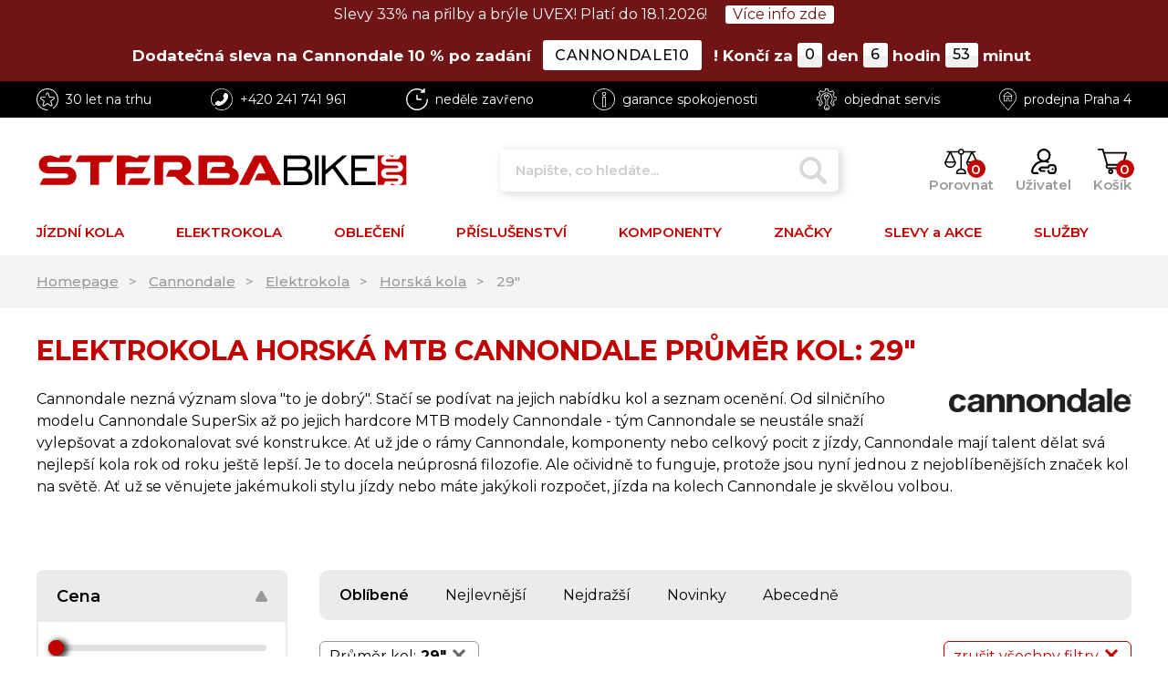

--- FILE ---
content_type: text/html; charset=UTF-8
request_url: https://www.sterbabike.cz/elektrokola-horska-mtb__cannondale__prumer-kol_29
body_size: 23706
content:
<!doctype html>
<html lang="cs" class="cc--light-funky">
<head>
	<meta charset="utf-8">
	<meta name="viewport" content="width=device-width, initial-scale=1, shrink-to-fit=no">
	<title>Elektrokola Horská MTB CANNONDALE Průměr kol: 29&amp;quot; / SterbaBike.cz</title>
	<style> svg { max-width: 0px; height: auto; } .preload * {transition: none !important;} </style>
	<link rel="preconnect" href="https://fonts.googleapis.com">
	<link rel="preconnect" href="https://fonts.gstatic.com" crossorigin>
	<link href="https://fonts.googleapis.com/css2?family=Montserrat:wght@400;500;600;700&amp;display=swap" rel="stylesheet">
	<link href="/styles/20240913-145942/css.css" rel="stylesheet" lazyload>
	<script>(function(a){_q=function(){return a;};$=function(f){typeof f==="function" && a.push(arguments);return $;};jQuery=$.ready=$;}([]));</script>
	<script>var eshopRoundIt=0,eshopLang='CZ',websiteURL='https://www.sterbabike.cz',forceNoAjax=false,defaultHash='',doResetFilter=false,eshopBaseURL='',eshopBaseHASH='',inFilterReset=false,proceedWithReset=true,firstTimeFilter=true;</script>


	<meta name="description" content="Cannondale nezná význam slova &quot;to je dobrý&quot;. Stačí se podívat na jejich nabídku kol a seznam ocenění. Od silničního modelu">
	<meta name="google-site-verification" content="v-hJdfFQtRBbB5ZdSdOQcKD9TcYdHmdWHtKRNq0ds1o" />
	<meta name="facebook-domain-verification" content="9rgjf83lrlutv1gg2r6lli5knm7hmm" />
	<meta name="seznam-wmt" content="G7fHz0ST8fNmUZSODUiKXLHssI5M0Z6c" />

	<meta name="twitter:card" content="summary">
	<meta name="twitter:title" content="Elektrokola Horská MTB CANNONDALE Průměr kol: 29&amp;quot; / SterbaBike.cz">
	<meta name="twitter:description" content="Cannondale nezná význam slova &quot;to je dobrý&quot;. Stačí se podívat na jejich nabídku kol a seznam ocenění. Od silničního modelu">
	<meta name="twitter:image" content="https://www.sterbabike.cz/media/facebook/CZ_fbshare.jpg">

	<meta property="og:title" content="Elektrokola Horská MTB CANNONDALE Průměr kol: 29&amp;quot; / SterbaBike.cz">
	<meta property="og:description" content="Cannondale nezná význam slova &quot;to je dobrý&quot;. Stačí se podívat na jejich nabídku kol a seznam ocenění. Od silničního modelu">
	<meta property="og:image" content="https://www.sterbabike.cz/media/facebook/CZ_fbshare.jpg">
	<meta property="og:site_name" content="SterbaBike.cz">
	<meta property="og:url" content="https://www.sterbabike.cz/elektrokola-horska-mtb__cannondale__prumer-kol_29">

	<link rel="shortcut icon" href="/favicon.png">
	<meta name="robots" content="index, follow">
			<script> var GTMTag='GTM-KM89BJ8'; window.dataLayer = window.dataLayer || []; </script>
		<script type="application/ld+json"> {
	"@context": "https://schema.org", "@type":
	"Organization", "url": "https://www.sterbabike.cz/",
	"logo": "https://www.sterbabike.cz/styles/img/logowide.svg"
} </script>
</head>
<body class="preload">
<svg class="svg-symbol">
	<symbol id="icon-right"><path d="M54.6,9.41l128,127.1c6.3,7.1,9.4,15.3,9.4,22.6a33.44,33.44,0,0,1-9.38,22.63l-128,127.1a32,32,0,0,1-34.88,7C7.77,310.83,0,300.91,0,287.11V32A32,32,0,0,1,54.6,9.41Z"/></symbol>
	<symbol id="icon-left"><path d="M159.9,0.1C177.6,0,192,14.3,192,32v255.1c0,13.8-7.8,23.7-19.7,28.7c-12,4.9-25.7,2.2-34.9-7L9.4,181.7c-5.9-6.1-9.2-14.2-9.4-22.6c0-7.3,3.1-15.5,9.4-22.6l128-127.1C143.4,3.4,151.5,0.1,159.9,0.1z"/></symbol>
	<symbol id="icon-down"><path d="M7.56,10.5A1.49,1.49,0,0,1,5,10.5L.2,2.25A1.5,1.5,0,0,1,1.5,0H11a1.5,1.5,0,0,1,1.3,2.25Z"/></symbol>
	<symbol id="icon-back"><path d="M.75,7.56A1.49,1.49,0,0,1,.75,5L9,.2a1.5,1.5,0,0,1,2.25,1.3V11A1.5,1.5,0,0,1,9,12.33Z"/></symbol>
</svg>
<div id="prouzek" style="background-color:#701415"><a href="/uvex" style="color:#FFFFFF"><span class="isdesktop">Slevy 33% na přilby a brýle UVEX! Platí do 18.1.2026!</span><span class="ismobile">Slevy 33% na přilby a brýle UVEX</span><strong style="color:#701415;background-color:#FFFFFF">Více info zde</strong></a></div><div class="promo-countdown"><div class="wrapper"><a href="/cannondale"><strong><span>Dodatečná sleva na Cannondale 10 % po zadání <small>CANNONDALE10</small>!</span><span class="clock" countdown="" data-date="Jan 18 2026 23:59:00">Končí za <span class="clock__number" data-days="">0</span> den <span class="clock__number" data-hours="">5</span> hodin <span class="clock__number" data-minutes="">54</span> minut</span></strong></a></div></div>
<div class="web-wrap" id="top">
		<div class="info-top">
		<div class="container">
			<a href="/30-let-na-trhu" class="info-top__item info-top__item--market">
				<img src="/styles/img/star-white.svg">
				<span>30 let na trhu</span>
			</a>
			<a href="tel:+420241741961" class="info-top__item info-top__item--phone">
				<img src="/styles/img/phone-white.svg">
				<span><span>+420 </span>241 741 961</span>
			</a>
			<a href="/kontakty-sterbabike-cz" class="info-top__item info-top__item--hours">
				<img src="/styles/img/hodiny-white.svg">
				<span>ne<span>děle</span> zavřeno</span>
			</a>
			<a href="/100-garance-vraceni-zbozi" class="info-top__item info-top__item--about">
				<img src="/styles/img/info-white.svg">
				<span>garance<span> spokojenosti<span></span>
			</a>
			<a href="/servis" class="info-top__item info-top__item--support">
				<img src="/styles/img/servis-white.svg">
				<span><span>objednat </span>servis</span>
			</a>
			<a href="/kontakty-sterbabike-cz#streetview" class="info-top__item info-top__item--shop">
				<img src="/styles/img/home-white.svg">
				<span>prodejna<span> Praha 4</span></span>
			</a>
		</div>
	</div>
	
	<div class="header-placeholder">
		<header class="header">
			<div class="container">
				<div class="header__top">
					<a href="/" class="header__top__logo"><img src="/styles/img/logowide.svg"/></a>
										<div class="header__top__search">
						<form method="get" action="/search" id="sform" autocomplete="off" class="header__top__search__form">
							<input type="text" id="squery" name="q" value="" placeholder="Napište, co hledáte... "/>
							<a class="a-remove js-search-close" href=""></a>
						</form>
						<div class="header-action header-action--search">
							<a class="header-action__link js-search-open" id="submitsform">
								<span class="header-action__link__icon"><img src="/styles/img/lupa.svg"/></span>
								<strong>Vyhledat</strong>
							</a>
						</div>
					</div>
										<div class="header__top__action">

												<div class="header-action header-action--compare">
							<a class="header-action__link">
								<span class="header-action__link__icon"><img src="/styles/img/porovnat.svg"/><small id="comparisonCount">0</small></span>
								<strong>Porovnat</strong>
							</a>
							<div class="header-dropdown header-dropdown--compare">
								<div class="header-dropdown__box" id="compareContent">
																		Přidejte si do porovnání produkty pomocí ikonky vah a zde si poté můžete porovnat jejich parametry.
																</div>
							</div>
						</div>
						
						<div class="header-action header-action--user">
							<a href="/eshop/login" class="header-action__link">
								<span class="header-action__link__icon"><img src="/styles/img/login.svg"/></span>
								<strong>Uživatel</strong>
							</a>
							<div class="header-dropdown  header-dropdown--user"><div class="header-dropdown__box">
															<div class="login">
									<form method="post" action="/eshop/login" class="login__form">
										<label>E-mail:</label>
										<input type="email" name="loginemail" required value="">
																				<label>Heslo:</label>
										<input type="password" name="loginpassword" value="">
																				<a href="/eshop/forgotpassword">Zapomněl jsem heslo</a>
										<input type="hidden" name="redirect" value="https://www.sterbabike.cz/elektrokola-horska-mtb__cannondale__prumer-kol_29">
										<button type="submit" class="btn btn-danger">Přihlásit se</button>
									</form>
									<div class="login__btn">
										<small>nebo</small>
										<a href="/eshop/register" class="btn btn-success">Registrovat se</a>
									</div>
									<hr>
									<a href="https://www.facebook.com/v15.0/dialog/oauth?scope=email&state=12adb32f16d6b50e6e41e084253e3ec2&response_type=code&approval_prompt=auto&redirect_uri=https%3A%2F%2Fwww.sterbabike.cz%2F%3Ffacebook%3D1&client_id=259917954076859" class="btn wide mb-2 btn-fb">
										<svg width="11" height="19" viewBox="0 0 11 19" fill="none"><path d="M2.94586 19H6.6737V10.99H10.0325L10.4015 7.01H6.6737V5C6.6737 4.73478 6.77189 4.48043 6.94666 4.29289C7.12144 4.10536 7.35849 4 7.60566 4H10.4015V0H7.60566C6.3698 0 5.18457 0.526784 4.31069 1.46447C3.43681 2.40215 2.94586 3.67392 2.94586 5V7.01H1.08195L0.712891 10.99H2.94586V19Z" fill="white"/></svg>
										<span>Facebook přihlášení</span>
									</a>
									<a href="https://accounts.google.com/o/oauth2/auth?response_type=code&access_type=online&client_id=929866237363-g7q1qp1eluhmb381ddd4mboqhllefnd0.apps.googleusercontent.com&redirect_uri=https://www.sterbabike.cz/?google=1&state&scope=email%20profile&approval_prompt=auto" class="btn wide mb-2 btn-google">
										<svg width="19" height="20" viewBox="0 0 19 20" fill="none"><path d="M18.5126 8.0415H17.7619V8H9.37428V12H14.6412C13.8728 14.3285 11.8081 16 9.37428 16C6.28623 16 3.78252 13.3135 3.78252 10C3.78252 6.6865 6.28623 4 9.37428 4C10.7997 4 12.0965 4.577 13.0839 5.5195L15.72 2.691C14.0555 1.0265 11.8291 0 9.37428 0C4.22753 0 0.0546875 4.4775 0.0546875 10C0.0546875 15.5225 4.22753 20 9.37428 20C14.521 20 18.6939 15.5225 18.6939 10C18.6939 9.3295 18.6296 8.675 18.5126 8.0415Z" fill="#FFC107"/><path d="M1.13086 5.3455L4.19281 7.755C5.02132 5.554 7.02783 4 9.3759 4C10.8013 4 12.0982 4.577 13.0856 5.5195L15.7216 2.691C14.0571 1.0265 11.8307 0 9.3759 0C5.79625 0 2.69189 2.1685 1.13086 5.3455Z" fill="#FF3D00"/><path d="M9.37489 19.9999C11.7821 19.9999 13.9694 19.0114 15.6232 17.4039L12.7388 14.7849C11.7717 15.574 10.5899 16.0009 9.37489 15.9999C6.95086 15.9999 4.89263 14.3414 4.11724 12.0269L1.07812 14.5394C2.62052 17.7779 5.75283 19.9999 9.37489 19.9999Z" fill="#4CAF50"/><path d="M18.5133 8.0415H17.7626V8H9.375V12H14.642C14.2744 13.1082 13.6123 14.0766 12.7375 14.7855L12.7389 14.7845L15.6233 17.4035C15.4192 17.6025 18.6946 15 18.6946 10C18.6946 9.3295 18.6303 8.675 18.5133 8.0415Z" fill="#1976D2"/></svg>
										<span>Google přihlášení</span>
									</a>
									<a href="https://login.szn.cz/api/v1/oauth/auth?client_id=f6f0ef724782d5e3edf989ed59ed86a11b92e6b804446388&scope=identity,avatar&response_type=code&redirect_uri=https://www.sterbabike.cz/?seznam=1" class="btn wide mb-2 btn-seznam">
										<svg width="100%" height="20" viewBox="0 0 41 42" fill-rule="evenodd" stroke-linejoin="round" stroke-miterlimit="2" xmlns:v="https://vecta.io/nano"><path d="M20.591 2.297l-3.522.659-2.308.506-2.116.552-1.977.675a12.68 12.68 0 0 0-3.517 2.052c-.64.534-1.237 1.114-1.738 1.783a12.64 12.64 0 0 0-.933 1.497c-.267.497-.45 1.086-.456 1.656-.009 1.676 1.062 3.08 2.295 4.122a16.22 16.22 0 0 0 1.273.953c1.297.89 2.709 1.672 4.143 2.353l4.478 2.012 4.354 1.6 1.274.415 4.018 1.324 2.525.943c.855.384 1.743.767 2.497 1.319a4.64 4.64 0 0 1 1.264 1.347c.317.522.515 1.12.529 1.73a2.88 2.88 0 0 1-.47 1.652c-.827 1.285-2.266 2.161-3.654 2.745a59.87 59.87 0 0 1-6.36 2.253l-3.705 1.036-3.775.974-3.77.867-2.166.453-1.288.27-2.707.58-3.09.669-.897.21c-.267.061-1.264.291-.524.247 1.03-.056 3.78-.295 9.655-1.076l6.4-.996 7.918-1.555 2.24-.566 1.462-.427 6.147-2.092c2.989-1.3 4.85-2.278 5.821-4.608.331-.827.487-1.753.386-2.64-.102-.827-.376-1.623-.804-2.338-.41-.675-.97-1.251-1.555-1.783-1.09-.986-2.312-1.782-3.618-2.457l-1.126-.545-1.426-.618-2.046-.756-5.416-1.738-3.017-1.103-1.236-.554-1.403-.752c-.565-.339-1.49-.922-1.232-1.715.18-.565.8-.785 1.306-.988.469-.188.965-.32 1.453-.447l4.515-.954 1.324-.29c1.173-.273 2.382-.477 3.5-.918.96-.375 2.192-.974 2.551-2.02.515-1.523-.07-3.17-.91-4.455l-.938-1.365L28.812.221c-.216-.265-.479-.245-.7-.177-.294.1-1.098 1.034-7.521 2.253" fill="#c00"/></svg>
										<span>Seznam přihlášení</span>
									</a>
								</div>
														</div></div>
						</div>

												<div class="header-action header-action--cart">
							<a href="/eshop/basket" class="header-action__link">
								<span class="header-action__link__icon"><img src="/styles/img/kosik.svg"/><small id="setnumproducts">0</small></span>
								<strong>Košík</strong>
							</a>
							<div id="b-cart-content">
									<div class="header-dropdown header-dropdown--cart-empty">
			<div class="header-dropdown__box">
				<span>Váš košík je prázdný...</span><img src="/styles/img/cart-empty@2x.png"/>
			</div>
		</div>
									</div>
						</div>
						
												<div class="header-action header-action--hamburger">
							<a href="" class="header-action__link js-nav-toggle">
							<span class="header-action__link__icon">
								<span class="hamburger hamburger--collapse">
									<span class="hamburger-box">
										<span class="hamburger-inner"></span>
									</span>
								</span>
							</span>
							<strong>MENU</strong>
							</a>
						</div>
						
					</div>
				</div>

								<nav class="header__nav">
					<ul>

						<li class="has-megamenu">
							<a href="/kola">JÍZDNÍ KOLA
								<svg width="12.53" height="11.25" viewBox="0 0 12.53 11.25"><use xlink:href="#icon-down"></use></svg>
							</a>
							<div class="megamenu megamenu--1">
								<a class="megamenu__back" href=""><svg width="192" height="318.22" viewBox="0 0 192 318.22"><use xlink:href="#icon-right"/></svg>Zpět</a>
								<div class="megamenu__links">
									<div class="megamenu__links__column">
										<strong>PODLE TYPU</strong>
										<ul>
											<li><a href="/horska-kola-mtb">Horská kola MTB</a></li><li><a href="/gravel-cx">Gravel a CX</a></li><li><a href="/silnicni-kola">Silniční kola</a></li><li><a href="/trekingova-urban">Trekingová, městská</a></li><li><a href="/detska-kola">Dětská kola</a></li><li><a href="/elektrokola">Elektrokola</a></li>										</ul>
										<a href="/kola" class="a-more">
											<span>všechna kola</span>
											<svg width="192" height="318.22" viewBox="0 0 192 318.22"> <use xlink:href="#icon-right"/> </svg>
										</a>
									</div>
									<div class="megamenu__links__column">
										<strong>PODLE ZNAČKY</strong>
										<ul>
											<li><a href="/kola__author">Author</a></li><li><a href="/kola__cannondale">Cannondale</a></li><li><a href="/kola__cube">CUBE</a></li><li><a href="/kola__gt">GT</a></li><li><a href="/kola__kellys">Kellys</a></li><li><a href="/kola__merida">Merida</a></li><li><a href="/kola__ns-bikes">NS Bikes</a></li><li><a href="/kola__rock-machine">Rock Machine</a></li><li><a href="/kola__rondo">Rondo</a></li><li><a href="/kola__superior">Superior</a></li><li><a href="/kola__wilier">WILIER</a></li><li><a href="/kola__woom">Woom</a></li>										</ul>
										<a href="/brands" class="a-more">
											<span>všechny značky</span>
											<svg width="192" height="318.22" viewBox="0 0 192 318.22"><use xlink:href="#icon-right"/></svg>
										</a>
									</div>
									<div class="megamenu__links__column">
										<strong>PODLE POHLAVÍ</strong>
										<ul>
											<li><a href="/kola__podle-pohlavi_muzi">Pánská kola</a></li><li><a href="/kola__podle-pohlavi_zeny">Dámská kola</a></li><li><a href="/kola__podle-pohlavi_deti">Dětská kola</a></li>										</ul>
									</div>
								</div>
								<div class="megamenu__wheels">
									<a href="/horska-kola-mtb" class="wheel-box wheel-box--1"><strong>Horská kola MTB</strong><span>jezděte<br>pohodlně<br>kdekoliv</span></a><a href="/trekingova-urban" class="wheel-box wheel-box--2"><strong>Trekingová, městská</strong><span>běžné ježdění<br>na silnici<br>i polní cestě</span></a><a href="/gravel-cx" class="wheel-box wheel-box--3"><strong>Gravel a CX</strong><span>rychle v terénu<br>i ve městě,<br>pro zkušené<br>cyklisty</span></a><a href="/silnicni-kola" class="wheel-box wheel-box--4"><strong>Silniční kola</strong><span>nářadí pro<br>sportovce</span></a><a href="/detska-kola" class="wheel-box wheel-box--5"><strong>Dětská kola</strong><span>pro děti do výšky<br>150 cm</span></a><a href="/elektrokola" class="wheel-box wheel-box--6"><strong>Elektrokola</strong><span>zvládněte<br> ještě více<br>s motorem</span></a>								</div>
							</div>
						</li>

						<li class="has-megamenu">
							<a href="/elektrokola">ELEKTROKOLA
								<svg width="12.53" height="11.25" viewBox="0 0 12.53 11.25"><use xlink:href="#icon-down"></use></svg>
							</a>
							<div class="megamenu megamenu--2">
								<a class="megamenu__back" href=""><svg width="192" height="318.22" viewBox="0 0 192 318.22"><use xlink:href="#icon-right"/></svg>Zpět</a>
								<div class="megamenu__links">
									<div class="megamenu__links__column">
										<strong>PODLE TYPU</strong>
										<ul>
											<li><a href="/elektrokola-horska-mtb">Horská kola</a></li><li><a href="/treking-urban-elektrokola">Treking, městská</a></li><li><a href="/gravel-a-cx-elektrokola">Gravel a CX</a></li><li><a href="/silnicni-elektrokola">Silniční </a></li>										</ul>
										<a href="/elektrokola" class="a-more">
											<span>všechna<br>elektrokola</span>
											<svg width="192" height="318.22" viewBox="0 0 192 318.22"><use xlink:href="#icon-right"/></svg>
										</a>
									</div>
									<div class="megamenu__links__column">
										<strong>PODLE ZNAČKY</strong>
										<ul>
											<li><a href="/elektrokola__author">Author</a></li><li><a href="/elektrokola__cannondale">Cannondale</a></li><li><a href="/elektrokola__cube">CUBE</a></li><li><a href="/elektrokola__gt">GT</a></li><li><a href="/elektrokola__merida">Merida</a></li><li><a href="/elektrokola__rock-machine">Rock Machine</a></li><li><a href="/elektrokola__superior">Superior</a></li><li><a href="/elektrokola__wilier">WILIER</a></li>										</ul>
										<a href="/brands" class="a-more">
											<span>všechny značky</span>
											<svg width="192" height="318.22" viewBox="0 0 192 318.22"><use xlink:href="#icon-right"/></svg>
										</a>
									</div>
									<div class="megamenu__links__column">
										<strong>PODLE POHLAVÍ</strong>
										<ul>
											<li><a href="/elektrokola__urceno_panska">Pánská elektrokola</a></li><li><a href="/elektrokola__urceno_damska">Dámská elektrokola</a></li><li><a href="/elektrokola__urceno_detska">Dětská elektrokola</a></li>										</ul>
									</div>
								</div>
								<div class="megamenu__advice"><div class="advice-box">
									<div class="advice-box__info"><strong>Elektrokola - tipy a rady</strong>
<ul>
<li><a href="/proc-jezdit-na-elektrokole-51632">• Proč jezdit na elektrokole?</a></li>
<li><a href="/proc-jezdit-na-elektrokole-51632">• Elektrokola - výhody</a></li>
<li><a href="#">• Jaké vybrat elektrokolo?</a></li>
<li><a href="/jake-vybrat-elektrokolo">• Pro koho je elektrokolo určené?</a></li>
<li><a href="/jake-vybrat-elektrokolo">• Nejčastější dotazy</a></li>
</ul>
</div>
<div class="advice-box__img"><picture><img class="lazyload" data-src="/media/menu/ebike1.jpg" /></picture></div>								</div></div>
							</div>
						</li>

						<li class="has-megamenu">
						<a href="/obleceni">
							OBLEČENÍ
							<svg width="12.53" height="11.25" viewBox="0 0 12.53 11.25"><use xlink:href="#icon-down"></use></svg>
						</a>
						<div class="megamenu megamenu--3">
							<a class="megamenu__back" href=""><svg width="192" height="318.22" viewBox="0 0 192 318.22"><use xlink:href="#icon-right"/></svg>Zpět</a>
							<div class="megamenu__category">
								<strong>KATEGORIE OBLEČENÍ</strong>
								<div class="category-megamenu"><a href="/bundy-vesty-plastenky" class="category-megamenu__img"><picture class="lazy lazy--square"><img data-src="/media/data/subcategory/70_6244069064fa1.jpg" class="lazyload" alt="Bundy, vesty"></picture></a><div class="category-megamenu__links"><a href="/bundy-vesty-plastenky">Bundy, vesty</a><ul><li><a href="/bundy-na-kolo">Bundy</a></li><li><a href="/plastenky-na-kolo">Pláštěnky</a></li><li><a href="/vesty-na-kolo">Vesty</a></li><li><a href="/vetrovky-na-kolo">Větrovky</a></li></ul></div></div><div class="category-megamenu"><a href="/civilni-obleceni" class="category-megamenu__img"><picture class="lazy lazy--square"><img data-src="/media/data/subcategory/71_6244069d3782c.jpg" class="lazyload" alt="Civilní oblečení"></picture></a><div class="category-megamenu__links"><a href="/civilni-obleceni">Civilní oblečení</a><ul><li><a href="/kosile">Košile</a></li><li><a href="/civilni-mikiny">Civilní mikiny</a></li><li><a href="/civilni-tricka">Civilní trička</a></li></ul></div></div><div class="category-megamenu"><a href="/cepice-celenky-kukly" class="category-megamenu__img"><picture class="lazy lazy--square"><img data-src="/media/data/subcategory/72_624406aab7f98.jpg" class="lazyload" alt="Čepice, čelenky, kukly"></picture></a><div class="category-megamenu__links"><a href="/cepice-celenky-kukly">Čepice, čelenky, kukly</a><ul><li><a href="/cepice-na-kolo">Cyklistická čepice</a></li><li><a href="/multitube-satky">Mulitube šátky</a></li></ul></div></div><div class="category-megamenu"><a href="/dresy-na-kolo" class="category-megamenu__img"><picture class="lazy lazy--square"><img data-src="/media/data/subcategory/73_624406b4a9512.jpg" class="lazyload" alt="Dresy na kolo"></picture></a><div class="category-megamenu__links"><a href="/dresy-na-kolo">Dresy na kolo</a><ul><li><a href="/cyklodresy-bez-rukavu">Dresy bez rukávu</a></li><li><a href="/dresy-s-kratkym-rukavem">Dresy s krátkým rukávem</a></li><li><a href="/cyklodresy-dlouhy-rukav">Dresy s dlouhým rukávem</a></li></ul></div></div><div class="category-megamenu"><a href="/spodni-vrstva" class="category-megamenu__img"><picture class="lazy lazy--square"><img data-src="/media/data/subcategory/74_624406c2269cb.jpg" class="lazyload" alt="Spodní vrstva"></picture></a><div class="category-megamenu__links"><a href="/spodni-vrstva">Spodní vrstva</a><ul><li><a href="/spodky">Spodky</a></li><li><a href="/vnitrni-kratasy">Vnitřní kraťasy s vložkou</a></li><li><a href="/triko-s-dlouhym-rukavem">Trika s dlouhým rukávem</a></li><li><a href="/triko-s-kratkym-rukavem">Triko s krátkým rukávem</a></li></ul></div></div><div class="category-megamenu"><a href="/chranice-na-kolo" class="category-megamenu__img"><picture class="lazy lazy--square"><img data-src="/media/data/subcategory/75_624406cbad552.jpg" class="lazyload" alt="Chrániče"></picture></a><div class="category-megamenu__links"><a href="/chranice-na-kolo">Chrániče</a><ul><li><a href="/chranice-na-lokty">Chrániče na lokty</a></li><li><a href="/chranice-na-nohy">Chrániče na nohy</a></li><li><a href="/vesty-ochranne">Vesty ochranné</a></li></ul></div></div><div class="category-megamenu"><a href="/cyklisticke-kalhoty" class="category-megamenu__img"><picture class="lazy lazy--square"><img data-src="/media/data/subcategory/76_624422b2749d2.jpg" class="lazyload" alt="Kalhoty"></picture></a><div class="category-megamenu__links"><a href="/cyklisticke-kalhoty">Kalhoty</a><ul><li><a href="/kalhoty-elasticke">Kalhoty elastické</a></li><li><a href="/kalhoty-volne">Kalhoty volné</a></li></ul></div></div><div class="category-megamenu"><a href="/cyklisticke-kratasy" class="category-megamenu__img"><picture class="lazy lazy--square"><img data-src="/media/data/subcategory/77_6244228e6b242.jpg" class="lazyload" alt="Kraťasy"></picture></a><div class="category-megamenu__links"><a href="/cyklisticke-kratasy">Kraťasy</a><ul><li><a href="/kratasy-elasticke">Kraťasy elastické</a></li><li><a href="/kratasy-volne">Kraťasy volné</a></li><li><a href="/cyklisticke-sukne">Sukně</a></li></ul></div></div><div class="category-megamenu"><a href="/navleky" class="category-megamenu__img"><picture class="lazy lazy--square"><img data-src="/media/data/subcategory/78_624406e6a49da.jpg" class="lazyload" alt="Návleky"></picture></a><div class="category-megamenu__links"><a href="/navleky">Návleky</a><ul><li><a href="/navleky-na-kolena">Návleky na kolena</a></li><li><a href="/navleky-na-nohy">Návleky na nohy</a></li><li><a href="/navleky-na-ruce">Návleky na ruce</a></li><li><a href="/navleky-na-tretry">Návleky na tretry</a></li></ul></div></div><div class="category-megamenu"><a href="/cyklisticke-ponozky" class="category-megamenu__img"><picture class="lazy lazy--square"><img data-src="/media/data/subcategory/79_624406f03becf.jpg" class="lazyload" alt="Ponožky"></picture></a><div class="category-megamenu__links"><a href="/cyklisticke-ponozky">Ponožky</a><ul><li><a href="/ponozky-na-kolo">Ponožky</a></li></ul></div></div><div class="category-megamenu"><a href="/cyklisticke-rukavice" class="category-megamenu__img"><picture class="lazy lazy--square"><img data-src="/media/data/subcategory/80_624406fd0b273.jpg" class="lazyload" alt="Rukavice"></picture></a><div class="category-megamenu__links"><a href="/cyklisticke-rukavice">Rukavice</a><ul><li><a href="/cyklisticke-rukavice-kratke">Rukavice krátké</a></li><li><a href="/cyklisticke-rukavice-dlouhe">Rukavice dlouhé</a></li><li><a href="/cyklisticke-rukavice-zimni">Rukavice zimní</a></li></ul></div></div><div class="category-megamenu"><a href="/prilby" class="category-megamenu__img"><picture class="lazy lazy--square"><img data-src="/media/data/subcategory/82_6244072a2ae50.jpg" class="lazyload" alt="Přilby"></picture></a><div class="category-megamenu__links"><a href="/prilby">Přilby</a><ul><li><a href="/mtb-prilby">MTB přilby</a></li><li><a href="/silnicni-prilby">Silniční přilby</a></li><li><a href="/detske-prilby">Dětské přilby</a></li><li><a href="/doplnky-na-prilby">Doplňky a náhradní díly</a></li></ul></div></div><div class="category-megamenu"><a href="/bryle" class="category-megamenu__img"><picture class="lazy lazy--square"><img data-src="/media/data/subcategory/83_62440764c1922.jpg" class="lazyload" alt="Brýle"></picture></a><div class="category-megamenu__links"><a href="/bryle">Brýle</a><ul><li><a href="/cyklisticke-bryle">Cyklistické brýle</a></li><li><a href="/detske-bryle">Dětské brýle</a></li><li><a href="/doplnky-k-brylim">Doplňky a náhradní díly</a></li></ul></div></div><div class="category-megamenu"><a href="/tretry" class="category-megamenu__img"><picture class="lazy lazy--square"><img data-src="/media/data/subcategory/84_6244075616d9b.jpg" class="lazyload" alt="Tretry"></picture></a><div class="category-megamenu__links"><a href="/tretry">Tretry</a><ul><li><a href="/vlozky-do-bot">Vložky do bot</a></li><li><a href="/tretry-mtb">MTB Tretry</a></li><li><a href="/tretry-volne">MTB tretry volné</a></li><li><a href="/tretry-silnicni">Silniční tretry</a></li><li><a href="/zimni-tretry">Zimní tretry</a></li><li><a href="/nahradni-dily-na-tretry">Náhradní díly</a></li></ul></div></div>							</div>
							<div class="megamenu__links">
								<div class="megamenu__links__column">
									<strong>PODLE POHLAVÍ</strong>
									<ul>
										<li><a href="/obleceni__urceno_muzi,unisex">Pánské oblečení</a></li><li><a href="/obleceni__urceno_zeny,unisex">Dámské oblečení</a></li><li><a href="/obleceni__urceno_unisex">Unisex oblečení</a></li><li><a href="/obleceni__urceno_deti">Dětské oblečení</a></li>									</ul>
									<a href="/obleceni" class="a-more">
										<span>všechno oblečení</span>
										<svg width="192" height="318.22" viewBox="0 0 192 318.22"><use xlink:href="#icon-right"/></svg>
									</a>
								</div>
							</div>
						</div>
						</li>

					<li class="has-megamenu">
						<a href="/doplnky-na-kola">
							PŘÍSLUŠENSTVÍ
							<svg width="12.53" height="11.25" viewBox="0 0 12.53 11.25"><use xlink:href="#icon-down"></use></svg>
						</a>
						<div class="megamenu megamenu--4">
							<a class="megamenu__back" href=""><svg width="192" height="318.22" viewBox="0 0 192 318.22"><use xlink:href="#icon-right"/></svg>Zpět</a>
							<div class="megamenu__category">
								<strong>KATEGORIE PŘÍSLUŠENSTVÍ</strong>
								<div class="category-megamenu"><a href="/batohy" class="category-megamenu__img"><picture class="lazy lazy--square"><img data-src="/media/data/subcategory/16_6244046102e8b.jpg" class="lazyload" alt="Batohy"></picture></a><div class="category-megamenu__links"><a href="/batohy">Batohy</a><ul><li><a href="/batohy-bez-rezervoaru">Batohy bez rezervoáru</a></li><li><a href="/batohy-s-rezervoarem">Batohy s rezervoárem</a></li><li><a href="/ledvinky">Ledvinky</a></li></ul></div></div><div class="category-megamenu"><a href="/blatniky-na-kolo" class="category-megamenu__img"><picture class="lazy lazy--square"><img data-src="/media/data/subcategory/17_62440485ea22d.jpg" class="lazyload" alt="Blatníky na kolo"></picture></a><div class="category-megamenu__links"><a href="/blatniky-na-kolo">Blatníky na kolo</a><ul><li><a href="/blatniky-mtb-29">MTB 29&quot;/27,5+&quot;</a></li><li><a href="/blatniky-27-5">MTB 27,5&quot;/26&quot;</a></li><li><a href="/blatniky-silnicni-gravel">28&quot; silniční/gravel</a></li></ul></div></div><div class="category-megamenu"><a href="/brasny-na-kolo" class="category-megamenu__img"><picture class="lazy lazy--square"><img data-src="/media/data/subcategory/18_624404d61fcc6.jpg" class="lazyload" alt="Brašny "></picture></a><div class="category-megamenu__links"><a href="/brasny-na-kolo">Brašny </a><ul><li><a href="/brasny-pod-sedlo">Brašny pod sedlo</a></li><li><a href="/brasny-na-riditka">Brašny na řidítka</a></li><li><a href="/brasny-do-ramu">Brašny do rámu</a></li></ul></div></div><div class="category-megamenu"><a href="/computery-gps" class="category-megamenu__img"><picture class="lazy lazy--square"><img data-src="/media/data/subcategory/19_624404e022e25.jpg" class="lazyload" alt="Computery/GPS"></picture></a><div class="category-megamenu__links"><a href="/computery-gps">Computery/GPS</a><ul><li><a href="/cyklocomputery">Cyklocomputery</a></li><li><a href="/radar-na-kolo">Radary</a></li></ul></div></div><div class="category-megamenu"><a href="/detske-doplnky" class="category-megamenu__img"><picture class="lazy lazy--square"><img data-src="/media/data/subcategory/37_624452358a385.jpg" class="lazyload" alt="Dětské doplňky"></picture></a><div class="category-megamenu__links"><a href="/detske-doplnky">Dětské doplňky</a><ul><li><a href="/balancni-kolecka">Balanční kolečka</a></li><li><a href="/detske-sedacky">Dětské sedačky</a></li><li><a href="/ostatni">Ostatní</a></li></ul></div></div><div class="category-megamenu"><a href="/drzaky-a-pouzdra-na-telefon" class="category-megamenu__img"><picture class="lazy lazy--square"><img data-src="/media/data/subcategory/22_624404f176335.jpg" class="lazyload" alt="Držáky a pouzdra na telefon"></picture></a><div class="category-megamenu__links"><a href="/drzaky-a-pouzdra-na-telefon">Držáky a pouzdra na telefon</a><ul><li><a href="/drzaky-na-telefon">Držáky na telefon</a></li><li><a href="/pouzdra-na-telefon">Pouzdra na telefon</a></li><li><a href="/prislusenstvi-pouzdra-drzaky">Příslušenství a náhradní díly</a></li></ul></div></div><div class="category-megamenu"><a href="/knihy-mapy" class="category-megamenu__img"><picture class="lazy lazy--square"><img data-src="/media/data/subcategory/23_624404fb78db9.jpg" class="lazyload" alt="Knihy, časopisy, mapy"></picture></a><div class="category-megamenu__links"><a href="/knihy-mapy">Knihy, časopisy, mapy</a><ul><li><a href="/knihy">Knihy</a></li></ul></div></div><div class="category-megamenu"><a href="/kosiky-lahve" class="category-megamenu__img"><picture class="lazy lazy--square"><img data-src="/media/data/subcategory/24_62440508ca178.jpg" class="lazyload" alt="Košíky a lahve"></picture></a><div class="category-megamenu__links"><a href="/kosiky-lahve">Košíky a lahve</a><ul><li><a href="/kosiky-na-lahve">Košíky na lahve</a></li><li><a href="/cyklo-lahve">Láhve</a></li><li><a href="/prislusenstvi-kosiky-lahve">Příslušenství a náhradní díly</a></li></ul></div></div><div class="category-megamenu"><a href="/masazni-emulze-sampony" class="category-megamenu__img"><picture class="lazy lazy--square"><img data-src="/media/data/subcategory/bez-nazvugggf_65c49deb90201.png" class="lazyload" alt="Masážní produkty a kosmetika"></picture></a><div class="category-megamenu__links"><a href="/masazni-emulze-sampony">Masážní produkty a kosmetika</a><ul><li><a href="/kosmetika">Kosmetika</a></li></ul></div></div><div class="category-megamenu"><a href="/cyklo-naradi" class="category-megamenu__img"><picture class="lazy lazy--square"><img data-src="/media/data/subcategory/26_6244051413fc4.jpg" class="lazyload" alt="Nářadí a údržba"></picture></a><div class="category-megamenu__links"><a href="/cyklo-naradi">Nářadí a údržba</a><ul><li><a href="/cisteni ">Čištění</a></li><li><a href="/maziva-vazeliny">Maziva</a></li><li><a href="/montazni-stojany">Montážní stojany</a></li></ul></div></div><div class="category-megamenu"><a href="/cyklo-nosice" class="category-megamenu__img"><picture class="lazy lazy--square"><img data-src="/media/data/subcategory/27_62440564d073e.jpg" class="lazyload" alt="Nosiče brašen"></picture></a><div class="category-megamenu__links"><a href="/cyklo-nosice">Nosiče brašen</a><ul><li><a href="/cyklo-nosice">Nosiče na kolo</a></li><li><a href="/prislusenstvi-nosice">Příslušenství a náhradní díly</a></li></ul></div></div><div class="category-megamenu"><a href="/ochrana-ramu" class="category-megamenu__img"><picture class="lazy lazy--square"><img data-src="/media/data/subcategory/28_6244056fd8f5b.jpg" class="lazyload" alt="Ochrana rámů"></picture></a><div class="category-megamenu__links"><a href="/ochrana-ramu">Ochrana rámů</a><ul><li><a href="/ochranne-folie">Ochrané fólie</a></li><li><a href="/ochrana-pod-retez">Ochrana pod řetěz</a></li></ul></div></div><div class="category-megamenu"><a href="/svetla-na-kolo" class="category-megamenu__img"><picture class="lazy lazy--square"><img data-src="/media/data/subcategory/29_6244057c7951f.jpg" class="lazyload" alt="Osvětlení  "></picture></a><div class="category-megamenu__links"><a href="/svetla-na-kolo">Osvětlení  </a><ul><li><a href="/cyklo-osvetleni">Přední světla</a></li><li><a href="/zadni-svetla">Zadní světla</a></li><li><a href="/komplety-svetel">Komplety světel</a></li></ul></div></div><div class="category-megamenu"><a href="/preprava-kol" class="category-megamenu__img"><picture class="lazy lazy--square"><img data-src="/media/data/subcategory/30_624453cf7135b.jpg" class="lazyload" alt="Přeprava kol"></picture></a><div class="category-megamenu__links"><a href="/preprava-kol">Přeprava kol</a><ul><li><a href="/prepravni-obaly-na-kolo">Přepravní obaly</a></li></ul></div></div><div class="category-megamenu"><a href="/pumpy-na-kolo" class="category-megamenu__img"><picture class="lazy lazy--square"><img data-src="/media/data/subcategory/31_62440592765d3.jpg" class="lazyload" alt="Pumpy"></picture></a><div class="category-megamenu__links"><a href="/pumpy-na-kolo">Pumpy</a><ul><li><a href="/dilenske-pumpy">Dílenské pumpy</a></li><li><a href="/mini-pumpy">Mini Pumpy</a></li><li><a href="/pumpy-co2">Pumpy CO2</a></li></ul></div></div><div class="category-megamenu"><a href="/sportovni-vyziva" class="category-megamenu__img"><picture class="lazy lazy--square"><img data-src="/media/data/subcategory/32_6244059c5cbdd.jpg" class="lazyload" alt="Sportovní výživa"></picture></a><div class="category-megamenu__links"><a href="/sportovni-vyziva">Sportovní výživa</a><ul><li><a href="/energeticke-doplnky">Energetické doplňky</a></li><li><a href="/napoje">Pitný režim</a></li><li><a href="/regenerace">Regenerace</a></li></ul></div></div><div class="category-megamenu"><a href="/stojanky-na-kolo" class="category-megamenu__img"><picture class="lazy lazy--square"><img data-src="/media/data/subcategory/33_624405a8dc4a4.jpg" class="lazyload" alt="Stojánky na kolo"></picture></a><div class="category-megamenu__links"><a href="/stojanky-na-kolo">Stojánky na kolo</a><ul><li><a href="/cyklo-stojanky">Stojánky</a></li></ul></div></div><div class="category-megamenu"><a href="/trenazery-valce" class="category-megamenu__img"><picture class="lazy lazy--square"><img data-src="/media/data/subcategory/34_624405b4b0adf.jpg" class="lazyload" alt="Trenažéry a válce"></picture></a><div class="category-megamenu__links"><a href="/trenazery-valce">Trenažéry a válce</a><ul><li><a href="/prislusenstvi-trenazery">Příslušenství a náhradní díly</a></li></ul></div></div><div class="category-megamenu"><a href="/uskladneni-kol" class="category-megamenu__img"><picture class="lazy lazy--square"><img data-src="/media/data/subcategory/35_624453657004b.jpg" class="lazyload" alt="Uskladnění kol"></picture></a><div class="category-megamenu__links"><a href="/uskladneni-kol">Uskladnění kol</a><ul><li><a href="/drzaky-na-zed">Držáky</a></li><li><a href="/kotvy-pro-zamky">Kotvy pro zámky</a></li></ul></div></div><div class="category-megamenu"><a href="/zamky-zabezpeceni-kol" class="category-megamenu__img"><picture class="lazy lazy--square"><img data-src="/media/data/subcategory/36_624405c0ecb27.jpg" class="lazyload" alt="Zámky a zabezpečení "></picture></a><div class="category-megamenu__links"><a href="/zamky-zabezpeceni-kol">Zámky a zabezpečení </a><ul><li><a href="/cyklo-zamky">Zámky</a></li><li><a href="/elektronicke-zabezpeceni">Elektronické zabezpečení</a></li></ul></div></div><div class="category-megamenu"><a href="/zvonky" class="category-megamenu__img"><picture class="lazy lazy--square"><img data-src="/media/data/subcategory/37_62445285be84f.jpg" class="lazyload" alt="Zvonky, zrcátka"></picture></a><div class="category-megamenu__links"><a href="/zvonky">Zvonky, zrcátka</a><ul><li><a href="/zvonek-na-kolo">Zvonky</a></li></ul></div></div>							</div>
						</div>
						</li>

						<li class="has-megamenu">
						<a href="/komponenty">
							KOMPONENTY
							<svg width="12.53" height="11.25" viewBox="0 0 12.53 11.25"><use xlink:href="#icon-down"></use></svg>
						</a>
						<div class="megamenu megamenu--5">
							<a class="megamenu__back" href=""><svg width="192" height="318.22" viewBox="0 0 192 318.22"><use xlink:href="#icon-right"/></svg>Zpět</a>
							<div class="megamenu__category">
								<strong>KATEGORIE KOMPONENT</strong>
								<div class="category-megamenu"><a href="/elektronicke-komponenty" class="category-megamenu__img"><picture class="lazy lazy--square"><img data-src="/media/data/subcategory/dalkove-ovladani-bosch-led-remote-brc3600-v_65c4a14fc0a42.jpg" class="lazyload" alt="Elektronické komponenty"></picture></a><div class="category-megamenu__links"><a href="/elektronicke-komponenty">Elektronické komponenty</a><ul><li><a href="/dily-na-elektrokola">Díly na elektrokola</a></li><li><a href="/dily-na-elektronicke-razeni">Díly na elektronické řazení</a></li></ul></div></div><div class="category-megamenu"><a href="/bezdusovy-system" class="category-megamenu__img"><picture class="lazy lazy--square"><img data-src="/media/data/subcategory/38_62440f884c96a.jpg" class="lazyload" alt="Bezdušový systém"></picture></a><div class="category-megamenu__links"><a href="/bezdusovy-system">Bezdušový systém</a><ul><li><a href="/pasky-do-rafku">Pásky do ráfku</a></li><li><a href="/bezdusove-ventilky">Ventilky bezdušové</a></li><li><a href="/vlozky-do-plastu">Vložky do plášťů</a></li></ul></div></div><div class="category-megamenu"><a href="/brzdy-na-kolo" class="category-megamenu__img"><picture class="lazy lazy--square"><img data-src="/media/data/subcategory/39_62440f936592e.jpg" class="lazyload" alt="Brzdy"></picture></a><div class="category-megamenu__links"><a href="/brzdy-na-kolo">Brzdy</a><ul><li><a href="/brzdy-kotoucove">Brzdy kotoučové</a></li><li><a href="/brzdove-desticky">Brzdové destičky</a></li><li><a href="/brzdove-kotouce">Brzdové kotouče</a></li></ul></div></div><div class="category-megamenu"><a href="/duse-na-kolo" class="category-megamenu__img"><picture class="lazy lazy--square"><img data-src="/media/data/subcategory/41_62440fa65b5f0.jpg" class="lazyload" alt="Duše"></picture></a><div class="category-megamenu__links"><a href="/duse-na-kolo">Duše</a><ul><li><a href="/duse-horske-mtb">Horské MTB 26&quot; - 29&quot;</a></li><li><a href="/duse-silnicni">28&quot; silniční/gravel</a></li><li><a href="/duse-trekingove">28&quot; trekingové</a></li></ul></div></div><div class="category-megamenu"><a href="/Gripy-omotavky" class="category-megamenu__img"><picture class="lazy lazy--square"><img data-src="/media/data/subcategory/42_62440fae23e95.jpg" class="lazyload" alt="Gripy a omotávky"></picture></a><div class="category-megamenu__links"><a href="/Gripy-omotavky">Gripy a omotávky</a><ul><li><a href="/gripy">Gripy</a></li><li><a href="/omotavky">Omotávky</a></li></ul></div></div><div class="category-megamenu"><a href="/kazety-vicekolecka" class="category-megamenu__img"><picture class="lazy lazy--square"><img data-src="/media/data/subcategory/kazeta_628cc24130256.jpg" class="lazyload" alt="Kazety a vícekolečka"></picture></a><div class="category-megamenu__links"><a href="/kazety-vicekolecka">Kazety a vícekolečka</a><ul><li><a href="/kazety-mtb">Kazety horské MTB</a></li><li><a href="/silnicni-kazety">Silniční kazety</a></li><li><a href="/gravel-kazety">Gravel kazety</a></li></ul></div></div><div class="category-megamenu"><a href="/kliky-na-kolo" class="category-megamenu__img"><picture class="lazy lazy--square"><img data-src="/media/data/subcategory/45_62440fcd568e6.jpg" class="lazyload" alt="Kliky"></picture></a><div class="category-megamenu__links"><a href="/kliky-na-kolo">Kliky</a><ul><li><a href="/kliky-mtb-horske">MTB</a></li></ul></div></div><div class="category-megamenu"><a href="/lanka-bovdeny" class="category-megamenu__img"><picture class="lazy lazy--square"><img data-src="/media/data/subcategory/47_62440fde08516.jpg" class="lazyload" alt="Lanka a bovdeny"></picture></a><div class="category-megamenu__links"><a href="/lanka-bovdeny">Lanka a bovdeny</a><ul><li><a href="/lanka-na-kolo">Lanka</a></li><li><a href="/sety-lanek-a-bovdenu">Kompletní sety</a></li></ul></div></div><div class="category-megamenu"><a href="/naboje-kol" class="category-megamenu__img"><picture class="lazy lazy--square"><img data-src="/media/data/subcategory/48_62440fe706238.jpg" class="lazyload" alt="Náboje"></picture></a><div class="category-megamenu__links"><a href="/naboje-kol">Náboje</a><ul><li><a href="/pevne-osy-a-rychloupinaky">Pevné osy,rychloupínáky</a></li></ul></div></div><div class="category-megamenu"><a href="/patky-na-prehazovacku" class="category-megamenu__img"><picture class="lazy lazy--square"><img data-src="/media/data/subcategory/50_62440ff880e35.jpg" class="lazyload" alt="Patky"></picture></a><div class="category-megamenu__links"><a href="/patky-na-prehazovacku">Patky</a><ul><li><a href="/patky-na-prehazovacku">Patky</a></li></ul></div></div><div class="category-megamenu"><a href="/pedaly" class="category-megamenu__img"><picture class="lazy lazy--square"><img data-src="/media/data/subcategory/51_62441001b0942.jpg" class="lazyload" alt="Pedály"></picture></a><div class="category-megamenu__links"><a href="/pedaly">Pedály</a><ul><li><a href="/pedaly-mtb-naslapne">Pedály nášlapné MTB</a></li><li><a href="/pedaly-silnicni">Pedály nášlapné silniční</a></li><li><a href="/pedaly-platformy">Platformy</a></li></ul></div></div><div class="category-megamenu"><a href="/plaste-galusky" class="category-megamenu__img"><picture class="lazy lazy--square"><img data-src="/media/data/subcategory/52_624410cbaf8cb.jpg" class="lazyload" alt="Pláště a galusky"></picture></a><div class="category-megamenu__links"><a href="/plaste-galusky">Pláště a galusky</a><ul><li><a href="/plaste-mtb">Pláště MTB</a></li><li><a href="/silnicni-plaste">Silniční pláště</a></li><li><a href="/silnicni-galusky">Silniční galusky</a></li></ul></div></div><div class="category-megamenu"><a href="/predstavce" class="category-megamenu__img"><picture class="lazy lazy--square"><img data-src="/media/data/subcategory/53_624410d5e616c.jpg" class="lazyload" alt="Představce"></picture></a><div class="category-megamenu__links"><a href="/predstavce">Představce</a><ul><li><a href="/predstavec-prumer-31-8mm">Průměr 31,8mm</a></li></ul></div></div><div class="category-megamenu"><a href="/prehazovacky" class="category-megamenu__img"><picture class="lazy lazy--square"><img data-src="/media/data/subcategory/54_624410e1e8afb.jpg" class="lazyload" alt="Přehazovačky"></picture></a><div class="category-megamenu__links"><a href="/prehazovacky">Přehazovačky</a><ul><li><a href="/prehazovacky-gravel">Přehazovačky Gravel</a></li><li><a href="/prehazovacky-mtb">Přehazovačky MTB</a></li></ul></div></div><div class="category-megamenu"><a href="/cyklo-ramy" class="category-megamenu__img"><picture class="lazy lazy--square"><img data-src="/media/data/subcategory/58_62441110b0f5c.jpg" class="lazyload" alt="Rámy"></picture></a><div class="category-megamenu__links"><a href="/cyklo-ramy">Rámy</a><ul><li><a href="/ramy-gravel">Gravel</a></li><li><a href="/ostatni-ramy">Ostatní</a></li></ul></div></div><div class="category-megamenu"><a href="/rohy-na-riditka" class="category-megamenu__img"><picture class="lazy lazy--square"><img data-src="/media/data/subcategory/59_6244111be8e54.jpg" class="lazyload" alt="Rohy"></picture></a><div class="category-megamenu__links"><a href="/rohy-na-riditka">Rohy</a><ul><li><a href="/rohy-na-riditka">Rohy</a></li></ul></div></div><div class="category-megamenu"><a href="/cyklo-retezy" class="category-megamenu__img"><picture class="lazy lazy--square"><img data-src="/media/data/subcategory/61_62441134692b9.jpg" class="lazyload" alt="Řetězy"></picture></a><div class="category-megamenu__links"><a href="/cyklo-retezy">Řetězy</a><ul><li><a href="/retezy-12">12 rychlostí</a></li><li><a href="/retezy-11">11 rychlostí</a></li><li><a href="/retezy-10">10 rychlostí</a></li></ul></div></div><div class="category-megamenu"><a href="/cyklo-riditka" class="category-megamenu__img"><picture class="lazy lazy--square"><img data-src="/media/data/subcategory/62_62441182621b0.jpg" class="lazyload" alt="Řídítka"></picture></a><div class="category-megamenu__links"><a href="/cyklo-riditka">Řídítka</a><ul><li><a href="/riditka-mtb">Řídítka MTB</a></li><li><a href="/prislusenstvi-a-nahradni-dily-riditka">Příslušenství a náhradní díly</a></li></ul></div></div><div class="category-megamenu"><a href="/cyklisticka-sedla" class="category-megamenu__img"><picture class="lazy lazy--square"><img data-src="/media/data/subcategory/63_6244118bc0cf7.jpg" class="lazyload" alt="Sedla"></picture></a><div class="category-megamenu__links"><a href="/cyklisticka-sedla">Sedla</a><ul><li><a href="/cyklisticka-sedla">Sedla</a></li></ul></div></div><div class="category-megamenu"><a href="/sedlove-trubky" class="category-megamenu__img"><picture class="lazy lazy--square"><img data-src="/media/data/subcategory/65_6244119fd0872.jpg" class="lazyload" alt="Sedlovky"></picture></a><div class="category-megamenu__links"><a href="/sedlove-trubky">Sedlovky</a><ul><li><a href="/sedlovky-teleskopicke">Sedlovky teleskopické</a></li></ul></div></div><div class="category-megamenu"><a href="/stredova-slozeni" class="category-megamenu__img"><picture class="lazy lazy--square"><img data-src="/media/data/subcategory/66_624411a976a80.jpg" class="lazyload" alt="Středová složení"></picture></a><div class="category-megamenu__links"><a href="/stredova-slozeni">Středová složení</a><ul><li><a href="/stredove-slozeni-bb30">BB-30</a></li></ul></div></div><div class="category-megamenu"><a href="/cyklo-tlumice" class="category-megamenu__img"><picture class="lazy lazy--square"><img data-src="/media/data/subcategory/67_624411b25617f.jpg" class="lazyload" alt="Tlumiče"></picture></a><div class="category-megamenu__links"><a href="/cyklo-tlumice">Tlumiče</a><ul><li><a href="/prislusenstvi-a-nahradni-dily-tlumice">Příslušenství a náhradní díly</a></li></ul></div></div><div class="category-megamenu"><a href="/cyklo-vidlice" class="category-megamenu__img"><picture class="lazy lazy--square"><img data-src="/media/data/subcategory/68_624411bd7a2c2.jpg" class="lazyload" alt="Vidlice"></picture></a><div class="category-megamenu__links"><a href="/cyklo-vidlice">Vidlice</a><ul><li><a href="/prislusenstvi-a-nahradni-dily-vidlice">Příslušenství a náhradní díly</a></li></ul></div></div><div class="category-megamenu"><a href="/zapletena-kola" class="category-megamenu__img"><picture class="lazy lazy--square"><img data-src="/media/data/subcategory/69_624411c88d5e2.jpg" class="lazyload" alt="Zapletená kola"></picture></a><div class="category-megamenu__links"><a href="/zapletena-kola">Zapletená kola</a><ul><li><a href="/zapletena-kola-mtb">MTB/Treking</a></li><li><a href="/zapletena-kola-silnicni">Road</a></li><li><a href="/zapletena-kola-gravel">Gravel</a></li></ul></div></div><div class="category-megamenu"><a href="/ostatni-komponenty" class="category-megamenu__img"><picture class="lazy lazy--square"><img data-src="/styles/img/placeholder.png" class="lazyload" alt="Ostatní komponenty"></picture></a><div class="category-megamenu__links"><a href="/ostatni-komponenty">Ostatní komponenty</a><ul><li><a href="/ostatni-komponenty">Ostatní</a></li></ul></div></div>							</div>
						</div>
						</li>

						<li><a href="/brands">ZNAČKY</a></li>
																		<li><a href="/sale">SLEVY a AKCE</a></li>
												
						<li class="has-megamenu">
						<a href="/servis">
							SLUŽBY
							<svg width="12.53" height="11.25" viewBox="0 0 12.53 11.25"><use xlink:href="#icon-down"></use></svg>
						</a>
						<div class="megamenu megamenu--6">
							<a class="megamenu__back" href=""><svg width="192" height="318.22" viewBox="0 0 192 318.22"><use xlink:href="#icon-right"/></svg>Zpět</a>
							<div class="megamenu__links">
								<div class="megamenu__links__column">
									<strong>Pro Vás</strong>
									<ul>
<li><a href="/darkove-poukazy">Dárkové poukazy </a></li>
<li><a href="/pojisteni">Pojištění kol</a></li>
<li><a href="/sale">Slevy a akce</a></li>
</ul>								</div>
							</div>
							<div class="megamenu__links">
								<div class="megamenu__links__column">
									<strong>Praktické služby</strong>
									<ul>
<li><a href="/servis">Servis kol</a></li>
<li><a href="/vykup-kol">Výkup kol</a></li>
<li><a href="/poradenstvi-pred-nakupem">Poradenství před nákupem</a></li>
<li><a href="/1000-kol-na-prodejne">1000 kol na prodejně</a></li>
<li><a href="/kontakty-sterbabike-cz">Kamenná prodejna</a></li>
<li><a href="/prodlouzena-zaruka">Prodloužená záruka </a></li>
<li><a href="/vse-o-nakupu">100% záruka spokojenosti</a></li>
</ul>								</div>
							</div>
							<div class="megamenu__links">
								<div class="megamenu__links__column">
									<strong>Vše o nákupu</strong>
									<ul>
<li><a href="/doprava-a-platba">Doprava a platba</a></li>
<li><a href="/doprava-do-zahranici">Doprava do zahraničí</a></li>
<li><a href="/splatkovy-prodej">Financování a splátky</a></li>
</ul>								</div>
							</div>
							<div class="megamenu__advice"><div class="advice-box">
									<div class="advice-box__info"><strong>Najdete nás na sociálních sítích</strong>
										<ul>
											<li><a href="https://www.instagram.com/sterba_bike/">• Instagram</a></li>
											<li><a href="https://www.facebook.com/sterbarobert.cz/">• Facebook</a></li>
											<li><a href="https://www.youtube.com/user/SterbaBike/videos">• Youtube</a></li>
											<li><a href="/blog">• Blog / články</a></li>
										</ul>
										<div class="menu-social">
											<a href="https://www.instagram.com/sterba_bike/" target="_blank">
												<svg xmlns="http://www.w3.org/2000/svg" width="504.4" height="504" viewBox="0 0 504.4 504">
													<path d="M296.8,219.6a54.86,54.86,0,0,0-89.6,0A56.83,56.83,0,0,0,196.8,252a55.2,55.2,0,0,0,110.4,0A56.83,56.83,0,0,0,296.8,219.6Z"></path>
													<path d="M331.6,220c4,8,6.4,20.8,6.4,32a86,86,0,0,1-172,0c0-11.6,2.4-24,6.4-32H124V348.4c0,16.8,14.8,31.6,31.6,31.6H348.4c16.8,0,31.6-14.8,31.6-31.6V220Z"></path>
													<polygon points="365.6 131.2 319.2 131.2 319.2 184.4 372 184.4 372 138 372 130.8 365.6 131.2"></polygon>
													<path d="M377.6,0H126.4C56.8,0,0,56.8,0,126.4V378c0,69.2,56.8,126,126.4,126H378c69.6,0,126.4-56.8,126.4-126.4V126.4C504,56.8,447.2,0,377.6,0ZM408,219.6h0V348.4c0,33.6-26,59.6-59.6,59.6H155.6C122,408,96,382,96,348.4V155.6C96,122,122,96,155.6,96H348.4C382,96,408,122,408,155.6v64Z"></path>
												</svg>
											</a>
											<a href="https://www.facebook.com/sterbarobert.cz/" target="_blank">
												<svg xmlns="http://www.w3.org/2000/svg" width="504" height="504" viewBox="0 0 504 504">
													<path d="M377.6,0H126C56.8,0,0,56.8,0,126.4V378c0,69.2,56.8,126,126,126H377.6C447.2,504,504,447.2,504,377.6V126.4C504,56.8,447.2,0,377.6,0Zm-58,252H272V408H212V252H180V188h28V160.8c0-25.6,12.8-66,66.8-66H324V148H289.2c-5.6,0-13.2,3.6-13.2,16v24h49.2Z"></path>
												</svg>
											</a>
											<a href="https://www.youtube.com/user/SterbaBike/videos" target="_blank">
												<svg xmlns="http://www.w3.org/2000/svg" width="504" height="504" viewBox="0 0 504 504">
													<polygon points="219.6 202.4 219.6 294.4 304.4 248.8 219.6 202.4"></polygon>
													<path d="M377.6,0H126C56.8,0,0,56.8,0,126.4V378c0,69.2,56.8,126,126,126H377.6C447.2,504,504,447.2,504,377.6V126.4C504,56.8,447.2,0,377.6,0ZM408,264.4c0,26.4-2.4,53.2-2.4,53.2s-2.8,22.4-12,32.4c-12,13.2-25.2,13.2-31.2,14-44,3.2-110,3.6-110,3.6s-82-1.2-107.2-3.6c-6.8-1.2-22.8-.8-34.8-14-9.6-10-12-32.4-12-32.4S96,290.8,96,264.4V239.6c0-26.4,2.4-53.2,2.4-53.2s2.8-22.4,12-32.4c12-13.2,25.2-13.6,31.2-14.4C186,136.4,252,136,252,136s66,.4,110,3.6c6,.8,19.6,1.2,31.6,14,9.6,10,12,32.8,12,32.8s2.4,26.8,2.4,53.2Z"></path>
												</svg>
											</a>
										</div>
									</div>
							</div></div>
						</div>
						</li>

					</ul>

					<div class="header__nav__mobile">
						<ul>
<li><a href="/kontakty-sterbabike-cz"><strong>&gt; Kontakt</strong></a></li>
<li><a href="/vse-o-nakupu">&gt; Vše o nákupu</a></li>
<li><a href="/servis">&gt; Objednání na servis</a></li>
<li><a href="/kontakty-sterbabike-cz">&gt; Prodejna Praha</a></li>
</ul>					</div>
				</nav>
				
			</header>
		</div>
<div class="breadcrumb-wrap">
	<div class="container">
		<ol class="breadcrumb">
			<li class="breadcrumb-item"><a href="/">Homepage</a></li>
			<li class="breadcrumb-item"><a href="/cannondale">Cannondale</a></li><li class="breadcrumb-item"><a href="/elektrokola">Elektrokola</a></li><li class="breadcrumb-item"><a href="/elektrokola-horska-mtb">Horská kola</a></li><li class="breadcrumb-item">29&quot;</li>			<script type="application/ld+json"> {
				"@context": "https://schema.org",
				"@type": "BreadcrumbList",
				"itemListElement": [
					{ "@type": "ListItem", "position": 1, "name": "Cannondale", "item": "https://www.sterbabike.cz/cannondale" },
				{ "@type": "ListItem", "position": 2, "name": "Elektrokola", "item": "https://www.sterbabike.cz/elektrokola" },
				{ "@type": "ListItem", "position": 3, "name": "Horská kola", "item": "https://www.sterbabike.cz/elektrokola-horska-mtb" },
				{ "@type": "ListItem", "position": 4, "name": "29&quot;", "item": "" }
			]} </script>
					</ol>
	</div>
</div>
<div class="container category-main">
<div class="container category-main">
	<h1 id="h1a">Elektrokola Horská MTB CANNONDALE Průměr kol: 29&quot;</h1>

	
	<div id="seotexttop">
		<img data-src="/media/logo/Cannondale.gif" alt="CANNONDALE" class="lazyload mt-0 ml-3 mb-3 float-right d-none d-md-block" style="max-width:200px; margin-top:-50px"><p>Cannondale nezná význam slova "to je dobrý". Stačí se podívat na jejich nabídku kol a seznam ocenění. Od silničního modelu Cannondale SuperSix až po jejich hardcore MTB modely Cannondale - tým Cannondale se neustále snaží vylepšovat a zdokonalovat své konstrukce. Ať už jde o rámy Cannondale, komponenty nebo celkový pocit z jízdy, Cannondale mají talent dělat svá nejlepší kola rok od roku ještě lepší. Je to docela neúprosná filozofie. Ale očividně to funguje, protože jsou nyní jednou z nejoblíbenějších značek kol na světě. Ať už se věnujete jakémukoli stylu jízdy nebo máte jakýkoli rozpočet, jízda na kolech Cannondale je skvělou volbou.</p>
<p> </p>	</div>
								
	<div class="category-wrap" id="eshopstart">
		<div class="category-filter">
			<a href="" class="filter-mobile">Filtrování produktů				<svg width="12.53" height="11.25" viewBox="0 0 12.53 11.25"><use xlink:href="#icon-down"></use></svg>
			</a>
			<form action="?" class="filter" id="ext-filter">
				<input type="hidden" name="sort" id="sort" value="0">
									<div class="filter-box is-open">
						<h3><a href="">Cena</a></h3>
						<div class="in">
									<div class="slider-range-wrap">
			<div class="slider-range" id="slider0" data-id="slider0" data-cmin="99998" data-cmax="99999" data-vmin="99998" data-vmax="99999" data-step="100" data-type="range" data-suffix=" Kč" data-decimals="0"></div>
			<input type="hidden" name="vmin_0" value="99998">
			<input type="hidden" name="vmax_0" value="99999">
			<input type="hidden" class="cmin" name="cmin_0" value="99998">
			<input type="hidden" class="cmax" name="cmax_0" value="99999">
			<div class="from-to">
				<div class="slider-from"></div>
				<div class="slider-to"></div>
			</div>
		</div>
								</div>
					</div>
								<div class="filter-box is-open">
				<h3><a href="#" class="f-filter__name">Dostupnost</a></h3>
				<div class="in">
				<div class="checkbox-list">

					<label class="input-checkbox">
						<input type="checkbox" name="availability" value="1"  class="inp-item__inp">
						<span class="inp-item">
							Skladem <span class="c"></span>
						</span>
					</label>
				</div>
				</div>
			</div>
			<div class="filter-box is-open"><h3><a href="#" class="f-filter__name">Kategorie</a></h3><div class="in"><div class="checkbox-list" id="fkategorie" data-id="fkategorie"><label class="input-checkbox"><input class="inp-item__inp furl" type="checkbox"  name="catsid[]" value="1175" data-typ="cats" data-value="1175" data-param="elektrokola-horska-mtb"><span>Horská kola <span class="c"></span></span></label></div></div></div><div class="filter-box is-open"><h3><a href="#" class="f-filter__name">Hlavní parametry</a></h3><div class="in"><h4>Určeno pro</h4><div class='checkbox-list' id='filtr32' data-id='filtr32'><label class="input-checkbox"><input class="furl" type="checkbox"  name="param_32[]" value="89" data-typ="urceno" data-value="89"><span>pánská elektrokola <span class="c"></span></span></label></div><h4>Odpružení kola</h4><div class='checkbox-list' id='filtr173' data-id='filtr173'><label class="input-checkbox"><input class="furl" type="checkbox"  name="param_173[]" value="404" data-typ="odpruzeni-kola" data-value="404"><span>Odpružená přední vidlice <span class="c"></span></span></label></div><h4>Průměr kol</h4><div class='checkbox-list' id='filtr176' data-id='filtr176'><label class="input-checkbox"><input class="furl" type="checkbox" checked="checked" name="param_176[]" value="407" data-typ="prumer-kol" data-value="407"><span>29&quot; <span class="c"></span></span></label></div><h4>Typ pohonu</h4><div class='checkbox-list' id='filtr54' data-id='filtr54'><label class="input-checkbox"><input class="furl" type="checkbox"  name="param_54[]" value="231" data-typ="typ-pohonu" data-value="231"><span>Bosch středový <span class="c"></span></span></label><label class="input-checkbox"><input class="furl" type="checkbox"  name="param_54[]" value="143" data-typ="typ-pohonu" data-value="143"><span>středový <span class="c"></span></span></label></div><h4>Kapacita baterie</h4><div class='checkbox-list' id='filtr29' data-id='filtr29'><label class="input-checkbox"><input class="furl" type="checkbox"  name="param_29[]" value="287" data-typ="kapacita-baterie" data-value="287"><span>601 Wh <span class="c"></span></span></label><label class="input-checkbox"><input class="furl" type="checkbox"  name="param_29[]" value="309" data-typ="kapacita-baterie" data-value="309"><span>620 Wh <span class="c"></span></span></label><label class="input-checkbox"><input class="furl" type="checkbox"  name="param_29[]" value="155" data-typ="kapacita-baterie" data-value="155"><span>630 Wh <span class="c"></span></span></label><label class="input-checkbox"><input class="furl" type="checkbox"  name="param_29[]" value="230" data-typ="kapacita-baterie" data-value="230"><span>750 Wh <span class="c"></span></span></label></div><h4>Značka motoru</h4><div class='checkbox-list' id='filtr25' data-id='filtr25'><label class="input-checkbox"><input class="furl" type="checkbox"  name="param_25[]" value="241" data-typ="Značka motoru" data-value="241"><span>BOSCH Performance <span class="c"></span></span></label><label class="input-checkbox"><input class="furl" type="checkbox"  name="param_25[]" value="311" data-typ="Značka motoru" data-value="311"><span>Bosch Performance Line CX <span class="c"></span></span></label><label class="input-checkbox"><input class="furl" type="checkbox"  name="param_25[]" value="317" data-typ="Značka motoru" data-value="317"><span>Shimano EP8 <span class="c"></span></span></label><label class="input-checkbox"><input class="furl" type="checkbox"  name="param_25[]" value="289" data-typ="Značka motoru" data-value="289"><span>Shimano Steps EP801 <span class="c"></span></span></label></div><h4>Zdvih vidlice</h4><div class='checkbox-list' id='filtr177' data-id='filtr177'><label class="input-checkbox"><input class="furl" type="checkbox"  name="param_177[]" value="582" data-typ="zdvih-vidlice" data-value="582"><span>150 <span class="c"></span></span></label></div><h4>Typ brzd</h4><div class='checkbox-list' id='filtr174' data-id='filtr174'><label class="input-checkbox"><input class="furl" type="checkbox"  name="param_174[]" value="536" data-typ="typ-brzd" data-value="536"><span>hydraulické kotoučové brzdy <span class="c"></span></span></label><label class="input-checkbox"><input class="furl" type="checkbox"  name="param_174[]" value="460" data-typ="typ-brzd" data-value="460"><span>Shimano MT420 hydraulic disc <span class="c"></span></span></label></div><h4>Materiál rámu</h4><div class='checkbox-list' id='filtr55' data-id='filtr55'><label class="input-checkbox"><input class="furl" type="checkbox"  name="param_55[]" value="347" data-typ="material-ramu" data-value="347"><span>Alloy <span class="c"></span></span></label><label class="input-checkbox"><input class="furl" type="checkbox"  name="param_55[]" value="159" data-typ="material-ramu" data-value="159"><span>carbon <span class="c"></span></span></label><label class="input-checkbox"><input class="furl" type="checkbox"  name="param_55[]" value="144" data-typ="material-ramu" data-value="144"><span>dural <span class="c"></span></span></label></div><h4>Typ vidlice</h4><div class='checkbox-list' id='filtr168' data-id='filtr168'><label class="input-checkbox"><input class="furl" type="checkbox"  name="param_168[]" value="415" data-typ="typ-vidlice" data-value="415"><span>vzduchová <span class="c"></span></span></label></div><h4>Sada</h4><div class='checkbox-list' id='filtr56' data-id='filtr56'><label class="input-checkbox"><input class="furl" type="checkbox"  name="param_56[]" value="145" data-typ="sada" data-value="145"><span>Shimano Deore <span class="c"></span></span></label><label class="input-checkbox"><input class="furl" type="checkbox"  name="param_56[]" value="274" data-typ="sada" data-value="274"><span>Shimano Deore / Shimano XT <span class="c"></span></span></label><label class="input-checkbox"><input class="furl" type="checkbox"  name="param_56[]" value="264" data-typ="sada" data-value="264"><span>Shimano SLX <span class="c"></span></span></label><label class="input-checkbox"><input class="furl" type="checkbox"  name="param_56[]" value="232" data-typ="sada" data-value="232"><span>SRAM <span class="c"></span></span></label><label class="input-checkbox"><input class="furl" type="checkbox"  name="param_56[]" value="308" data-typ="sada" data-value="308"><span>SRAM XO Eagle AXS <span class="c"></span></span></label></div></div></div>
<script> eshopBaseURL="/elektrokola-horska-mtb__cannondale__prumer-kol_29"; eshopBaseHASH=""; defaultHash="catid=1175&vyrobceid=1732";  </script>				<div class="filter-box is-open text-center force-open"><div class="reset-filter">
					<p class="text-center mt-3"><button type="reset" class="text-center btn btn-outline-light item-icon cancel-all-filters">zrušit všechny filtry</button></p>
					<p class="text-center mt-1 d-block d-md-none"><button class="text-center btn btn-success" id="toggleFilterLink">Zobrazit výsledky</button></p>
				</div></div>
			</form>
		</div>

	<div class="category-main">
		<div class="sort-wrap">
			<span>Řazení:</span>
			<svg width="12.53" height="11.25" viewBox="0 0 12.53 11.25"><use xlink:href="#icon-down"></use></svg>
			<ul>
									<li class="active"><a href="#" data-value="0"><span>Oblíbené</span></a></li>
					<li ><a href="#" data-value="1"><span>Nejlevnější</span></a></li>
					<li ><a href="#" data-value="2"><span>Nejdražší</span></a></li>
										<li ><a href="#" data-value="4"><span>Novinky</span></a></li>
										<li ><a href="/?sort=5" class="search" data-value="5"><span>Abecedně</span></a></li>
							</ul>
		</div>
		<div id="cancelfilters">		<div class="inside">
			<a href="#" class="cancel-all-filters">
				<svg viewBox="0 0 612 792" xml:space="preserve" xmlns="http://www.w3.org/2000/svg" xmlns:xlink="http://www.w3.org/1999/xlink"><g><polygon class="st0" points="382.2,396.4 560.8,217.8 484,141 305.4,319.6 126.8,141 50,217.8 228.6,396.4 50,575 126.8,651.8    305.4,473.2 484,651.8 560.8,575 382.2,396.4  "/></g></svg>
				zrušit všechny filtry			</a>
			<div class="filteritem"><span>Průměr kol: <a href="#" class="cancel-filter" data-selector="input[name^=param_176][value=407]">29&quot; <svg viewBox="0 0 612 792" xml:space="preserve" xmlns="http://www.w3.org/2000/svg" xmlns:xlink="http://www.w3.org/1999/xlink"><g><polygon class="st0" points="382.2,396.4 560.8,217.8 484,141 305.4,319.6 126.8,141 50,217.8 228.6,396.4 50,575 126.8,651.8    305.4,473.2 484,651.8 560.8,575 382.2,396.4  "/></g></svg></a></span></div>		</div>
		</div>

		<div class="pagination-wrap" id="pagingTop">
			<span id="paginginfo"></span><ul class="pagination-custom"><li><a class="active" href="/elektrokola-horska-mtb__cannondale__prumer-kol_29?page=1" data-ajax="page=1"><span>1</span></a></li></ul>		</div>

		<div class="product-list" id="eshopresult">
					<div class="card-product">
			<h2><a href="https://www.sterbabike.cz/kolo-cannondale-moterra-neo-al-4-bosch-2023-254">KOLO CANNONDALE MOTERRA NEO AL 4 BOSCH 2023</a></h2>
			<div class="card-product__img">
				<a href="https://www.sterbabike.cz/kolo-cannondale-moterra-neo-al-4-bosch-2023-254">
					<picture class="lazy lazy--card-product">
						<img class="lazyload" data-src="/media/produkty/366757/2_thumb_kolo-cannondale-moterra-neo-al-4-bosch-2023-254.jpg" alt="KOLO CANNONDALE MOTERRA NEO AL 4 BOSCH 2023">
					</picture>
				</a>
									<div class="card-product__img__discount"><span>extra<br>-31 %</span></div>
												<ul class="tags">
																				<!-- <li class="zelena">Doprava zdarma</li> -->
														</ul>
							</div>

			

							<div class="card-product__stock">
									<strong class="stock-state stock-state--available">Prodejna <span>2&nbsp;ks</span></strong>
								</div>
			
			<div class="card-product__more">
				<div class="card-product__more__price">
					<small title="Doporučená cena výrobce">129&nbsp;999&nbsp;Kč</small>					<strong title="Naše prodejní cena">89&nbsp;999&nbsp;Kč</strong>
				</div>
				<div class="card-product__more__detail">
											<a href="https://www.sterbabike.cz/kolo-cannondale-moterra-neo-al-4-bosch-2023-254" class="btn btn-success">Detail</a>
									</div>
			</div>

			<div class="card-product__size">
				<ul class="size-list">
					<li><a href="https://www.sterbabike.cz/kolo-cannondale-moterra-neo-al-4-bosch-2023-254?v=91560" class="is-active">S</a></li><li><a href="https://www.sterbabike.cz/kolo-cannondale-moterra-neo-al-4-bosch-2023-254?v=87226" class="is-active">XL</a></li>				</ul>
			</div>
		</div>
				</div>

		<div class="pagination-wrap bottom" id="pagingBottom">
			<ul class="pagination-custom"><li><a class="active" href="/elektrokola-horska-mtb__cannondale__prumer-kol_29?page=1" data-ajax="page=1"><span>1</span></a></li></ul>		</div>

	</div>

	</div>

</div>

<script>
	$(function(){
		loadEshopCategory();
		openClosedFilters();
	});
</script>
</div>
<footer class="footer">
	<div class="container">
		<div class="footer__logo">
			<img src="/styles/img/logowide.svg">
		</div>
		<div class="footer__links">
			<div class="footer__links__info toggle-wrap is-open">
				<h5>
					<a href="/kontakty-sterbabike-cz" class="js-footer-toggle">
						Kontakt
						<svg width="12.53" height="11.25" viewBox="0 0 12.53 11.25"><use xlink:href="#icon-down"></use></svg>
					</a>
				</h5>
				<div class="toggle-content">
					<p><a href="/kontakty-sterbabike-cz">Severozápadní I 2771/27,</a><br /><a href="/kontakty-sterbabike-cz">Praha 4, 141 00</a></p>
<p>Telefon: +420 241 741 961<br />Email: <a href="mailto:info@sterba-kola.cz">info@sterbabike.cz</a><br />IČ: 47123125<br />DIČ: CZ47123125</p>					<div class="footer-social">
						<a href="https://www.instagram.com/sterba_bike/" target="_blank">
							<svg xmlns="http://www.w3.org/2000/svg" width="504.4" height="504" viewBox="0 0 504.4 504">
								<path d="M296.8,219.6a54.86,54.86,0,0,0-89.6,0A56.83,56.83,0,0,0,196.8,252a55.2,55.2,0,0,0,110.4,0A56.83,56.83,0,0,0,296.8,219.6Z"/>
								<path d="M331.6,220c4,8,6.4,20.8,6.4,32a86,86,0,0,1-172,0c0-11.6,2.4-24,6.4-32H124V348.4c0,16.8,14.8,31.6,31.6,31.6H348.4c16.8,0,31.6-14.8,31.6-31.6V220Z"/>
								<polygon points="365.6 131.2 319.2 131.2 319.2 184.4 372 184.4 372 138 372 130.8 365.6 131.2"/>
								<path d="M377.6,0H126.4C56.8,0,0,56.8,0,126.4V378c0,69.2,56.8,126,126.4,126H378c69.6,0,126.4-56.8,126.4-126.4V126.4C504,56.8,447.2,0,377.6,0ZM408,219.6h0V348.4c0,33.6-26,59.6-59.6,59.6H155.6C122,408,96,382,96,348.4V155.6C96,122,122,96,155.6,96H348.4C382,96,408,122,408,155.6v64Z"/>
							</svg>
						</a>
						<a href="https://www.facebook.com/sterbarobert.cz/" target="_blank">
							<svg xmlns="http://www.w3.org/2000/svg" width="504" height="504" viewBox="0 0 504 504">
								<path d="M377.6,0H126C56.8,0,0,56.8,0,126.4V378c0,69.2,56.8,126,126,126H377.6C447.2,504,504,447.2,504,377.6V126.4C504,56.8,447.2,0,377.6,0Zm-58,252H272V408H212V252H180V188h28V160.8c0-25.6,12.8-66,66.8-66H324V148H289.2c-5.6,0-13.2,3.6-13.2,16v24h49.2Z"/>
							</svg>
						</a>
						<a href="https://www.youtube.com/user/SterbaBike/videos" target="_blank">
							<svg xmlns="http://www.w3.org/2000/svg" width="504" height="504" viewBox="0 0 504 504">
								<polygon points="219.6 202.4 219.6 294.4 304.4 248.8 219.6 202.4"/>
								<path d="M377.6,0H126C56.8,0,0,56.8,0,126.4V378c0,69.2,56.8,126,126,126H377.6C447.2,504,504,447.2,504,377.6V126.4C504,56.8,447.2,0,377.6,0ZM408,264.4c0,26.4-2.4,53.2-2.4,53.2s-2.8,22.4-12,32.4c-12,13.2-25.2,13.2-31.2,14-44,3.2-110,3.6-110,3.6s-82-1.2-107.2-3.6c-6.8-1.2-22.8-.8-34.8-14-9.6-10-12-32.4-12-32.4S96,290.8,96,264.4V239.6c0-26.4,2.4-53.2,2.4-53.2s2.8-22.4,12-32.4c12-13.2,25.2-13.6,31.2-14.4C186,136.4,252,136,252,136s66,.4,110,3.6c6,.8,19.6,1.2,31.6,14,9.6,10,12,32.8,12,32.8s2.4,26.8,2.4,53.2Z"/>
							</svg>
						</a>
					</div>
				</div>
			</div>
			<div class="footer__links__group">
				<div class="footer__links__group__column toggle-wrap">
					<h5>
						<a href="" class="js-footer-toggle">
							Praktické
							<svg width="12.53" height="11.25" viewBox="0 0 12.53 11.25"><use xlink:href="#icon-down"></use></svg>
						</a>
					</h5>
					<div class="toggle-content">
						<ul>
<li><a href="/doprava-a-platba">Doprava a platba</a></li>
<li><a href="/doprava-a-platba">Doprava do zahraničí</a></li>
<li><a href="/100-garance-vraceni-zbozi">Výměna zboží</a></li>
<li><a href="/100-garance-vraceni-zbozi">Vrácení zboží</a></li>
<li><a href="/pece-o-zakazniky">Péče o zákazníky</a></li>
<li><a href="/obchodni-podminky">Obchodní podmínky</a></li>
<li><a href="/reklamacni-rad">Reklamační řád</a></li>
<li><a href="/zasady-ochrany-osobnich-udaju">Zásady ochrany os. údajů</a></li>
<li><a href="/ke-stazeni">Ke stažení</a></li>
<li><a href="/kariera">Kariéra</a></li>
<li><a href="/kontakty-sterbabike-cz">Otevírací doba</a></li>
</ul>					</div>
				</div>
				<div class="footer__links__group__column toggle-wrap">
					<h5>
						<a href="" class="js-footer-toggle">
							Užitečné
							<svg width="12.53" height="11.25" viewBox="0 0 12.53 11.25"><use xlink:href="#icon-down"></use></svg>
						</a>
					</h5>
					<div class="toggle-content">
						<ul>
<li><a href="/magazin">Magazín</a></li>
<li><a href="/pojisteni">Pojištění</a></li>
<li><a href="/splatkovy-prodej">Splátkový prodej</a></li>
<li><a href="/predprodej">Předprodej</a></li>
<li><a href="/darkove-poukazy">Dárkové poukazy</a></li>
<li><a href="/clanky">Naše historické články</a></li>
<li><a href="/vykup-kol">Výkup kol</a></li>
<li><a href="/vyzkouseni-kola">Vyzkoušení kola</a></li>
<li><a href="/prodlouzena-zaruka">Prodloužená záruka</a></li>
<li><a href="/sterbabike-klub">ŠtěrbaBIKE KLUB</a></li>
<li><a href="/servis">Servis kola</a></li>
<li><a href="/video">Videa</a></li>
</ul>					</div>
				</div>
				<div class="footer__links__group__column toggle-wrap">
					<h5>
						<a href="" class="js-footer-toggle">
							Výběr kola
							<svg width="12.53" height="11.25" viewBox="0 0 12.53 11.25"><use xlink:href="#icon-down"></use></svg>
						</a>
					</h5>
					<div class="toggle-content">
						<ul>
<li><a href="/jak-vybrat-kolo">Jak vybrat kolo?</a></li>
<li><a href="/jak-vybrat-helmu">Jak vybrat helmu?</a></li>
<li><a href="/vyber-detskeho-kola">Jak vybrat kolo pro dítě</a></li>
</ul>
<div id="showHeurekaBadgeHere-12" style="margin-top: 20px;"></div>					</div>
				</div>
				<div class="footer__links__group__column footer__links__group__column--payment toggle-wrap">
					<h5 class="only-mobile">
						<a href="" class="js-footer-toggle">
							Blog a magazín
							<svg width="12.53" height="11.25" viewBox="0 0 12.53 11.25"><use xlink:href="#icon-down"></use></svg>
						</a>
					</h5>
					<div class="toggle-content only-mobile">
						<ul>
							<li><a href="/blog">Blog</a></li>
							<li><a href="/magazin">Magazín</a></li>
							<li><a href="/video">Videa</a></li>
						</ul>
					</div>
					<div class="toggle-content only-desktop">
						<div class="footer__links__group__column__section">
							<h5>Doprava</h5>
							<div class="footer-icons">
								<div class="footer-icons__item">
									<img src="/styles/img/footer/toptrans@2x.png"/>
								</div>
								<div class="footer-icons__item">
									<img src="/styles/img/footer/posta@2x.png"/>
								</div>
								<div class="footer-icons__item">
									<img src="/styles/img/footer/zasilkovna@2x.png"/>
								</div>
							</div>
						</div>
						<div class="footer__links__group__column__section">
							<h5>Platba</h5>
							<div class="footer-icons">
								<div class="footer-icons__item">
									<img src="/styles/img/footer/maestro@2x.png"/>
								</div>
								<div class="footer-icons__item">
									<img src="/styles/img/footer/visa@2x.png"/>
								</div>
								<div class="footer-icons__item">
									<img src="/styles/img/footer/dobirka@2x.png"/>
								</div>
							</div>
						</div>
					</div>
				</div>
			</div>

		</div>
	</div>
	<div class="footer__bottom">
		<div class="container">
			<span>© Štěrba 2026. Při poskytování služeb nám pomáhají <a href="javascript:void(0);" aria-label="Nastavení cookies" data-cc="show-preferencesModal">soubory cookie</a>. | Vytvořilo studio <a href="https://mywebdesign.cz/" target="_blank">MyWebdesign</a></span>
			<a href="#top" class="a-more a-more--up go-top">
				<span>Nahoru</span>
				<svg width="12.53" height="11.25" viewBox="0 0 12.53 11.25"><use xlink:href="#icon-down"/></svg>
			</a>
		</div>
	</div>
</footer>
</div> <!-- .web-wrap -->


<script async src="/styles/20240913-145942/js.js"></script>
		<script>
			window.dataLayer = window.dataLayer || [];
			function gtag(){ window.dataLayer.push(arguments); }
			gtag('consent','default',{"necessary":"granted","ad_storage":"denied","analytics_storage":"denied","ad_user_data":"denied","ad_personalization":"denied"});
			gtag('consent','update',{"necessary":"granted","ad_storage":"denied","analytics_storage":"denied","ad_user_data":"denied","ad_personalization":"denied"});		</script>
		<!-- Google Tag Manager and Consent Cookie -->
<script>
window.dataLayer.push({ ecommerce: null });
window.dataLayer.push(
{"ecommerce":{"category":"Elektrokola","category2":"Elektrokola","category3":"Horsk\u00e1 kola","brand":"Cannondale","items":[{"item_id":366757,"item_name":"KOLO CANNONDALE MOTERRA NEO AL 4 BOSCH 2023","currency":"CZK","index":0,"item_brand":"Cannondale","item_category":"Elektrokola","item_category2":"Elektrokola","item_category3":"Horsk\u00e1 kola","item_variant":"","price":74379.419999999998,"quantity":1}]},"item_list_id":"c1175v1732","item_list_name":"Horsk\u00e1 kolaCannondale","keyword":"undefined","event":"view_item_list","ecomm_pagetype":"view_item_list","hasaccount":"n","customer_id":"ANON0","consent":{"necessary":"granted","ad_storage":"denied","analytics_storage":"denied","ad_user_data":"denied","ad_personalization":"denied"}});
</script>
		<!-- End Google Tag Manager -->
				<script async type="module" src="/styles/cookie/cookie.js"></script>
		<script>(function(w,d,s,l,i){w[l]=w[l]||[];w[l].push({'gtm.start': new Date().getTime(),event:'gtm.js'});var f=d.getElementsByTagName(s)[0], j=d.createElement(s),dl=l!='dataLayer'?'&l='+l:'';j.async=true;j.src='//www.googletagmanager.com/gtm.js?id='+i+dl;f.parentNode.insertBefore(j,f);})(window,document,'script','dataLayer','GTM-KM89BJ8');</script>
		<!-- End Google Tag Manager -->
		<script>
	var _hwq = _hwq || [];
    _hwq.push(['setKey', '796A2D02659AD47600498542489AF760']);_hwq.push(['showWidget', '12', '16863', 'ŠtěrbaBIKE', 'sterbabike-cz']);(function() {
    var ho = document.createElement('script'); ho.type = 'text/javascript'; ho.async = true; ho.defer = true;
    ho.src = 'https://cz.im9.cz/direct/i/gjs.php?n=wdgt&sak=796A2D02659AD47600498542489AF760';
    var s = document.getElementsByTagName('script')[0]; s.parentNode.insertBefore(ho, s);
})(); </script>
<style> #showHeurekaBadgeHere-12 img {filter:grayscale(100%)!important} </style>
</body>
</html>

--- FILE ---
content_type: image/svg+xml
request_url: https://www.sterbabike.cz/styles/img/down.svg
body_size: -300
content:
<svg xmlns="http://www.w3.org/2000/svg" width="12.53" height="11.25" viewBox="0 0 12.53 11.25"><g id="Vrstva_2" data-name="Vrstva 2"><g id="SVGDoc"><path d="M7.56,10.5A1.49,1.49,0,0,1,5,10.5L.2,2.25A1.5,1.5,0,0,1,1.5,0H11a1.5,1.5,0,0,1,1.3,2.25Z" style="fill:#999"/></g></g></svg>

--- FILE ---
content_type: image/svg+xml
request_url: https://www.sterbabike.cz/styles/img/hodiny-white.svg
body_size: 84
content:
<svg xmlns="http://www.w3.org/2000/svg" width="512" height="512" viewBox="0 0 512 512">
    <g id="Vrstva_2" data-name="Vrstva 2">
        <g id="Capa_1" data-name="Capa 1">
            <path style="fill:#fff" d="M497,241a15,15,0,0,0-15,15c0,124.62-101.38,226-226,226S30,380.62,30,256,131.38,30,256,30A225.27,225.27,0,0,1,364,57.41L345.21,76.17a15,15,0,0,0,10.6,25.6h71.78a15,15,0,0,0,15-15V15A15,15,0,0,0,417,4.39l-31,31A256,256,0,0,0,75,437,256,256,0,0,0,512,256,15,15,0,0,0,497,241Z"/>
            <path style="fill:#fff" d="M352.4,241H271V159.6a15,15,0,0,0-30,0V256a15,15,0,0,0,15,15h96.4a15,15,0,0,0,0-30Z"/>
        </g>
    </g>
</svg>

--- FILE ---
content_type: image/svg+xml
request_url: https://www.sterbabike.cz/styles/img/lupa-grey.svg
body_size: -292
content:
<svg xmlns="http://www.w3.org/2000/svg" width="118.78" height="117.18" viewBox="0 0 118.78 117.18">
    <path style="fill:#d9d9d9" d="M116,100.79,88.66,73.48A48,48,0,1,0,75.41,87.39l27,27A9.6,9.6,0,1,0,116,100.79ZM48,80.44A32.45,32.45,0,1,1,80.44,48,32.44,32.44,0,0,1,48,80.44Z"/>
</svg>